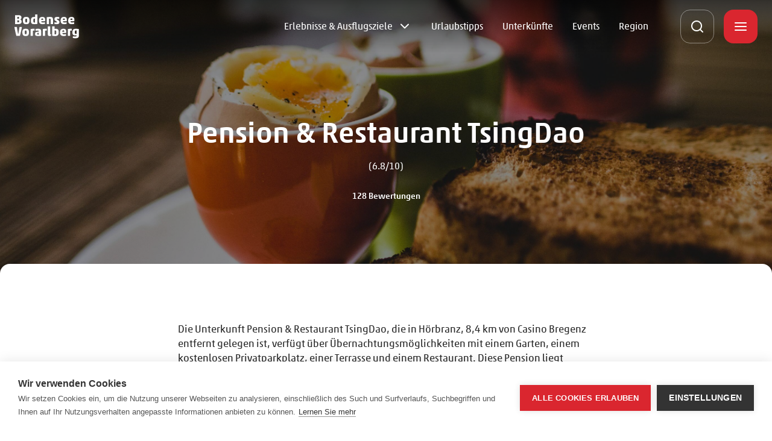

--- FILE ---
content_type: text/html; charset=UTF-8
request_url: https://www.bodensee-vorarlberg.com/pension-restaurant-tsingdao
body_size: 8707
content:
<!DOCTYPE html><html lang="de"><head><!-- Google Tag Manager -->
<script>(function(w,d,s,l,i){w[l]=w[l]||[];w[l].push({'gtm.start':
new Date().getTime(),event:'gtm.js'});var f=d.getElementsByTagName(s)[0],
j=d.createElement(s),dl=l!='dataLayer'?'&l='+l:'';j.async=true;j.src=
'https://www.googletagmanager.com/gtm.js?id='+i+dl;f.parentNode.insertBefore(j,f);
})(window,document,'script','dataLayer','GTM-53M29T8');</script>
<!-- End Google Tag Manager -->
<script>
  var _paq = window._paq = window._paq || [];
  _paq.push(['disableBrowserFeatureDetection']);
  _paq.push(['requireCookieConsent']);
  _paq.push(['trackPageView']);
  _paq.push(['enableLinkTracking']);
  (function() {
    var u="https://data.bodensee-vorarlberg.com/";
    _paq.push(['setTrackerUrl', u+'js/']);
    _paq.push(['setSiteId', '12']);
    var d=document, g=d.createElement('script'), s=d.getElementsByTagName('script')[0];
    g.async=true; g.src=u+'js/'; s.parentNode.insertBefore(g,s);
  })();
</script>
<meta charset="utf-8"><meta http-equiv="X-UA-Compatible" content="IE=edge"><meta name="viewport" content="width=device-width, initial-scale=1, user-scalable=no"><meta name="mobile-web-app-capable" content="yes"><title>Pension &amp; Restaurant TsingDao | Urlaub am Bodensee, Vorarlberg</title><meta name="description" content="Die Unterkunft Pension &amp; Restaurant TsingDao, die in Hörbranz, 8,4 km von Casino Bregenz entfernt gelegen ist, verfügt über Übernachtungsmöglichkeiten mit einem Garten, einem kostenlosen Privatparkplatz, einer Terrasse und einem Restaurant. Diese Pension liegt ungefähr 32 km von Messe Friedrichshafen entfernt, hat  ..."/><meta name="robots" content="index,follow"><link rel="canonical" href="https://www.bodensee-vorarlberg.com/pension-restaurant-tsingdao"/><meta name="revisit-after" content="2 days"/><meta name="language" content="de"/><meta name="publisher" content="MASSIVE ART WebServices GmbH"/><meta name="author" content="Bodensee Vorarlberg Tourismus"/><meta name="copyright" content="Bodensee Vorarlberg Tourismus"/><meta name="audience" content="all"/><meta name="distribution" content="global"/><meta name="image" content="https://www.bodensee-vorarlberg.com/img/logos/bvt-color.png"/><meta name="DC.Title" content="Pension &amp; Restaurant TsingDao"/><meta name="DC.Publisher" content="MASSIVE ART WebServices GmbH"/><meta name="DC.Copyright" content="Bodensee Vorarlberg Tourismus"/><meta name="twitter:card" content="summary"/><meta name="twitter:url" content="https://www.bodensee-vorarlberg.com/pension-restaurant-tsingdao"/><meta name="twitter:title" content="Pension &amp; Restaurant TsingDao"/><meta name="twitter:description" content="Die Unterkunft Pension &amp; Restaurant TsingDao, die in Hörbranz, 8,4 km von Casino Bregenz entfernt gelegen ist, verfügt über Übernachtungsmöglichkeiten mit einem Garten, einem kostenlosen Privatparkplatz, einer Terrasse und einem Restaurant. Diese Pension liegt ungefähr 32 km von Messe Friedrichshafen entfernt, hat  ..."/><meta name="twitter:image" content="https://www.bodensee-vorarlberg.com/img/logos/bvt-color.png"/><meta property="og:site_name" content="Bodensee Vorarlberg Tourismus"/><meta property="og:url" content="https://www.bodensee-vorarlberg.com/pension-restaurant-tsingdao"/><meta property="og:title" content="Pension &amp; Restaurant TsingDao"/><meta property="og:image" content="https://www.bodensee-vorarlberg.com/img/logos/bvt-color.png"/><meta property="og:type" content="website"/><meta property="og:description" content="Die Unterkunft Pension &amp; Restaurant TsingDao, die in Hörbranz, 8,4 km von Casino Bregenz entfernt gelegen ist, verfügt über Übernachtungsmöglichkeiten mit einem Garten, einem kostenlosen Privatparkplatz, einer Terrasse und einem Restaurant. Diese Pension liegt ungefähr 32 km von Messe Friedrichshafen entfernt, hat  ..."/><meta property="og:locale" content="de"/><meta name="google-site-verification" content="9JH4jW__JdpikgGLpKOP4p_FeVIG9kFCph_E7HRzOCM" /><meta name="facebook-domain-verification" content="j7xsdlzxcjj8iqsbu6bkd2o158jzk3" /><link rel="apple-touch-icon" sizes="180x180" href="/img/favicons/bvt/apple-touch-icon.png"><link rel="icon" type="image/png" sizes="32x32" href="/img/favicons/bvt/favicon-32x32.png"><link rel="icon" type="image/png" sizes="16x16" href="/img/favicons/bvt/favicon-16x16.png"><link rel="manifest" href="/img/favicons/bvt/site.webmanifest"><meta name="msapplication-TileColor" content="#da532c"><meta name="theme-color" content="#ffffff"><link rel="stylesheet" href="/build/website/bvt/css/styles.css?v=1.0.667" /><link rel="stylesheet" href="https://static.maptoolkit.net/mtk/v10.1.7/mtk.css"/><link rel="stylesheet" href="https://static.maptoolkit.net/mtk/v10.1.7/elevationprofile.css"/><script>
            /* Array is used for render esi components. */
            var components = [];
        </script></head><body><!-- Google Tag Manager (noscript) -->
<noscript><iframe src="https://www.googletagmanager.com/ns.html?id=GTM-53M29T8"
height="0" width="0" style="display:none;visibility:hidden"></iframe></noscript>
<!-- End Google Tag Manager (noscript) -->
<nav id="skip-navigation-1"
     class="accessibility-skip-navigation"
     aria-label="Sprunglink"><a href="#content" class="js-skip-navigation-link"><span>
            Zum Inhalt springen
        </span></a></nav><header id="header" class="header js-header"><a href="https://www.bodensee-vorarlberg.com/" title="Bodensee Vorarlberg Tourismus"><img src="/img/logos/bvt-white.svg"
             alt="Bodensee Vorarlberg Tourismus"
             title="Bodensee Vorarlberg Tourismus Logo"
             class="header-logo"><img src="/img/logos/bvt-white.svg"
             alt="Bodensee Vorarlberg Tourismus"
             title="Bodensee Vorarlberg Tourismus Logo"
             class="header-logo header-logo--invert"></a><div class="header-overlay js-overlay"><div class="header-overlay-inner js-inner"><div class="header-overlay-top js-overlay-top"><label class="header-overlay-language js-language"><select onchange="window.location.href = this.value;"><option value="https://www.bodensee-vorarlberg.com/pension-restaurant-tsingdao">Deutsch</option><option value="https://www.bodensee-vorarlberg.com/en/pension-restaurant-tsingdao">Englisch</option></select></label><button type="button" class="header-overlay-back js-overlay-back"></button><button type="button" class="header-overlay-closer js-overlay-closer"></button></div><div class="header-search js-search"><form action="/de/search"
                      method="get"><button type="button" class="header-search-icon js-header-search-icon"></button><input name="q"
                           class="js-search-input"
                           title="Suchen ..."
                           type="text"
                           placeholder="Suchen ..."
                           value="" autofocus><button type="submit" class="header-search-submit js-search-submit"></button><button type="button" class="header-search-closer js-search-closer"></button></form></div><nav class="navigation" aria-label="primary"><ul class="navigation-main"><li><a href="https://www.bodensee-vorarlberg.com/erlebnisse-und-ausflugsziele"
                               class=" js-link"
                               title="Erlebnisse &amp; Ausflugsziele"
                               data-node="1"
                               data-tr-menu="Erlebnisse &amp; Ausflugsziele"
                               aria-haspopup="true"
                               aria-expanded="false"
                                >Erlebnisse &amp; Ausflugsziele</a><div class="navigation-sub js-sub" data-parent="Erlebnisse &amp; Ausflugsziele"><ul><li><a href="https://www.bodensee-vorarlberg.com/erlebnisse-und-ausflugsziele/aktivitaeten"
                                                   class=" js-link-sub"
                                                   title="Aktivitäten"
                                                   data-node="1"
                                                   data-tr-menu="Erlebnisse &amp; Ausflugsziele"
                                                   data-tr-sub-menu="Aktivitäten"
                                                    >Aktivitäten</a></li><li><a href="https://www.bodensee-vorarlberg.com/erlebnisse-und-ausflugsziele/touren"
                                                   class=" js-link-sub"
                                                   title="Touren"
                                                   data-node="1"
                                                   data-tr-menu="Erlebnisse &amp; Ausflugsziele"
                                                   data-tr-sub-menu="Touren"
                                                    >Touren</a></li><li><a href="https://www.bodensee-vorarlberg.com/erlebnisse-und-ausflugsziele/kulturleben"
                                                   class=" js-link-sub"
                                                   title="Kultur"
                                                   data-node="1"
                                                   data-tr-menu="Erlebnisse &amp; Ausflugsziele"
                                                   data-tr-sub-menu="Kultur"
                                                    >Kultur</a></li><li><a href="https://www.bodensee-vorarlberg.com/erlebnisse-und-ausflugsziele/einkaufen"
                                                   class=" js-link-sub"
                                                   title="Handwerk &amp; Design"
                                                   data-node="1"
                                                   data-tr-menu="Erlebnisse &amp; Ausflugsziele"
                                                   data-tr-sub-menu="Handwerk &amp; Design"
                                                    >Handwerk &amp; Design</a></li><li><a href="https://www.bodensee-vorarlberg.com/erlebnisse-und-ausflugsziele/essen-und-trinken"
                                                   class=" js-link-sub"
                                                   title="Essen &amp; Trinken"
                                                   data-node="1"
                                                   data-tr-menu="Erlebnisse &amp; Ausflugsziele"
                                                   data-tr-sub-menu="Essen &amp; Trinken"
                                                    >Essen &amp; Trinken</a></li></ul></div></li><li><a href="https://www.bodensee-vorarlberg.com/urlaubstipps"
                               class=" js-link"
                               title="Urlaubstipps"
                               data-node="1"
                               data-tr-menu="Urlaubstipps"
                               aria-haspopup="false"
                               aria-expanded="false"
                                >Urlaubstipps</a></li><li><a href="https://www.bodensee-vorarlberg.com/unterkuenfte"
                               class=" js-link"
                               title="Unterkünfte"
                               data-node="1"
                               data-tr-menu="Unterkünfte"
                               aria-haspopup="false"
                               aria-expanded="false"
                                >Unterkünfte</a></li><li><a href="https://www.bodensee-vorarlberg.com/eventkalender"
                               class=" js-link"
                               title="Events"
                               data-node="1"
                               data-tr-menu="Events"
                               aria-haspopup="false"
                               aria-expanded="false"
                                >Events</a></li><li><a href="https://www.bodensee-vorarlberg.com/die-region"
                               class=" js-link"
                               title="Region"
                               data-node="1"
                               data-tr-menu="Region"
                               aria-haspopup="false"
                               aria-expanded="false"
                                >Region</a></li></ul></nav><nav class="side-navigation js-side-navigation" aria-label="secondary"><ul><li class="side-navigation-list has-children"><a href="https://www.bodensee-vorarlberg.com/service-kontakt"
                               class="side-navigation-item js-side-link js-side-link-sub"
                               title="Service"
                               data-tr-title="Service"
                               data-node="1"
                                ><span>Service</span><i class="icon-chevron-down"></i></a><ul class="side-navigation-sub"><li class="side-navigation-sub-item"><a href="https://www.bodensee-vorarlberg.com/service-kontakt/kontakt"
                                               class="js-side-link-child side-navigation-item js-side-link js-side-link-sub "><span>Kontakt</span></a></li><li class="side-navigation-sub-item"><a href="https://www.bodensee-vorarlberg.com/service-kontakt/anreise"
                                               class="js-side-link-child side-navigation-item js-side-link js-side-link-sub "><span>Anreise</span></a></li><li class="side-navigation-sub-item"><a href="https://www.bodensee-vorarlberg.com/service-kontakt/presse"
                                               class="js-side-link-child side-navigation-item js-side-link js-side-link-sub "><span>Presse</span></a></li><li class="side-navigation-sub-item"><a href="https://www.bodensee-vorarlberg.com/service-kontakt/karriere"
                                               class="js-side-link-child side-navigation-item js-side-link js-side-link-sub "><span>Karriere</span></a></li></ul></li><li class="side-navigation-list"><a href="https://www.bodensee-vorarlberg.com/gaestekarte"
                               class="side-navigation-item js-side-link"
                               title="Gästekarte"
                               data-tr-title="Gästekarte"
                               data-node="1"
                                ><span>Gästekarte</span></a></li><li class="side-navigation-list"><a href="https://www.bodensee-vorarlberg.com/freizeitkarte"
                               class="side-navigation-item js-side-link"
                               title="Bodensee-Vorarlberg Freizeitkarte"
                               data-tr-title="Bodensee-Vorarlberg Freizeitkarte"
                               data-node="1"
                                ><span>Bodensee-Vorarlberg Freizeitkarte</span></a></li><li class="side-navigation-list"><a href="https://www.bodensee-vorarlberg.com/geschichten"
                               class="side-navigation-item js-side-link"
                               title="Menschen &amp; Geschichten"
                               data-tr-title="Menschen &amp; Geschichten"
                               data-node="1"
                                ><span>Menschen &amp; Geschichten</span></a></li><li class="side-navigation-list"><a href="https://www.bodensee-vorarlberg.com/barrierefreiheit-bodensee-vorarlberg"
                               class="side-navigation-item js-side-link"
                               title="Barrierefreiheit in der Destination Bodensee-Vorarlberg"
                               data-tr-title="Barrierefreiheit in der Destination Bodensee-Vorarlberg"
                               data-node="1"
                                ><span>Barrierefreiheit in der Destination Bodensee-Vorarlberg</span></a></li><li class="side-navigation-list"><a href="https://www.bodensee-vorarlberg.com/nachhaltigkeit"
                               class="side-navigation-item js-side-link"
                               title="Nachhaltigkeit"
                               data-tr-title="Nachhaltigkeit"
                               data-node="1"
                                ><span>Nachhaltigkeit</span></a></li><li class="side-navigation-list"><a href="https://www.convention.cc/"
                               class="side-navigation-item js-side-link"
                               title="Tagungen &amp; Seminare"
                               data-tr-title="Tagungen &amp; Seminare"
                               data-node="4"
                                 target="_blank"><span>Tagungen &amp; Seminare</span></a></li><li class="side-navigation-list"><a href="https://gruppen.bodensee-vorarlberg.com"
                               class="side-navigation-item js-side-link"
                               title="Gruppenreisen"
                               data-tr-title="Gruppenreisen"
                               data-node="4"
                                 target="_blank"><span>Gruppenreisen</span></a></li><li class="side-navigation-list"><a href="http://www.zäm.at"
                               class="side-navigation-item js-side-link"
                               title="#zäm Geschichten &amp; Partnerschaften"
                               data-tr-title="#zäm Geschichten &amp; Partnerschaften"
                               data-node="4"
                                 target="_blank"><span>#zäm Geschichten &amp; Partnerschaften</span></a></li><li class="side-navigation-list"><a href="https://partner.bodensee-vorarlberg.com/"
                               class="side-navigation-item js-side-link"
                               title="Partner-Website"
                               data-tr-title="Partner-Website"
                               data-node="4"
                                 target="_blank"><span>Partner-Website</span></a></li></ul></nav></div></div><button type="button" class="header-search-opener js-search-opener"></button>
    
    <a href="https://www.bodensee-vorarlberg.com/wetter" class="weather-today fade-up js-fade-in-item hide-content" title="Zur Wettervorhersage">
        <div class="weather-today-content">
            <div class="weather-today-content-info">
                4°C
            </div>

            <div class="weather-today-content-info">
                stark bewölkt
            </div>
        </div>

        <i class="icon-weather-9 weather-today-content-icon"></i>
    </a>
<a href="https://www.bodensee-vorarlberg.com/webcams" class="webcam-link fade-up js-fade-in-item webcam-link--minimal"><i class="icon-video webcam-link-icon"></i></a><button type="button" class="header-overlay-opener js-overlay-opener"></button></header><main id="animations"><div class="hero-placeholder js-hero-placeholder" data-tracking-content data-content-piece="Header | Pension & Restaurant TsingDao" data-content-name="/pension-restaurant-tsingdao"></div><section id="hero-1" class="hero"><div class="hero-image-wrapper js-image-wrapper"><picture><img data-src="/img/fallbacks/bed-break-2880x980.jpg"
                         alt="Pension &amp; Restaurant TsingDao"
                         title="Pension &amp; Restaurant TsingDao"
                         class="hero-image lazy"/></picture></div><div class="hero-content js-animate-group"><h1 class="hero-content-title fade-up js-fade-in-item">
                        Pension &amp; Restaurant TsingDao
                    </h1><div class="hero-content-rating-average fade-up js-fade-in-item">
                            (6.8/10)
                        </div><div class="hero-content-rating-count fade-up js-fade-in-item">
                            128 Bewertungen
                        </div></div></section><div id="content" tabindex="-1"><div id="poi-location-1" class="content"><section class="text js-animate-group" data-tracking-content data-content-piece="POI Text | ..." data-content-name="/pension-restaurant-tsingdao"><div class="text-content"><div class="text-content-description fade-up js-fade-in-item"><p>Die Unterkunft Pension & Restaurant TsingDao, die in Hörbranz, 8,4 km von Casino Bregenz entfernt gelegen ist, verfügt über Übernachtungsmöglichkeiten mit einem Garten, einem kostenlosen Privatparkplatz, einer Terrasse und einem Restaurant. Diese Pension liegt ungefähr 32 km von Messe Friedrichshafen entfernt, hat kostenloses WLAN und ist außerdem 8,2 km entfernt von Hauptbahnhof Lindau. Die Nichtraucher Unterkunft ist 20 km von Dornbirner Messe entfernt gelegen. In der Unterkunft Pension & Restaurant TsingDao sind die Zimmer ausgestattet mit einem Kleiderschrank, einem TV, einem eigenen Badezimmer, Bettwäsche und Handtüchern. Die Unterkunft Pension & Restaurant TsingDao bietet einen Kinderspielplatz. Die Gäste in der Unterkunft Pension & Restaurant TsingDao können Aktivitäten wie Wandern und Fahrradfahren in und um Hörbranz genießen. Bahnhof Bregenz liegt 8,5 km von der Unterkunft Pension & Restaurant TsingDao entfernt.</p></div></div></section><section class="poi-location js-animate-group" data-tracking-content data-content-piece="POI Location" data-content-name="/pension-restaurant-tsingdao"><div class="poi-location-inner"><div class="poi-location-map-container fade-up js-fade-in-item"><h2 class="poi-location-map-title">Lage</h2><div class="poi-location-map-link-wrapper"><a id="tracking-1" href="https://www.google.at/maps/dir/Allg%C3%A4ustra%C3%9Fe%20117%2C6912%20H%C3%B6rbranz%2C%C3%96sterreich%2CAT"
                               class="poi-location-map-route-planner-link"
                               title="Allgäustraße 117, 6912 Hörbranz Österreich,AT"
                               data-tr-title="Pension &amp; Restaurant TsingDao">
                                Allgäustraße 117, 6912 Hörbranz Österreich,AT
                            </a></div><div id="location-map"
                             class="poi-location-map js-poi-location-map"
                             data-long="9.7615600000000000"
                             data-lat="47.5608600000000000"
                             data-pin="/img/pin.svg"
                             data-title="Pension &amp; Restaurant TsingDao"></div></div><div class="poi-location-contact-container fade-up js-fade-in-item"><h2 class="poi-location-contact-title">Kontakt</h2><div class="poi-location-contact-link-wrapper"><a href="tel:0043557382276"
                                   title="+43 5573 82276"
                                   class="poi-location-contact-phone"
                                   data-tr-title="Pension &amp; Restaurant TsingDao">
                                    +43 (5573) 82276
                                </a></div><div class="poi-location-contact-link-wrapper"><a id="tracking-2" href="mailto:pensiontsingdao@gmx.at"
                               title="pensiontsingdao@gmx.at"
                               class="poi-location-contact-mail"
                               data-tr-title="Pension &amp; Restaurant TsingDao">
                                pensiontsingdao@gmx.at
                            </a></div></div></div></section><section class="mentioned js-animate-group" data-tracking-content data-content-piece="Weitere POIs" data-content-name="/pension-restaurant-tsingdao"><div class="mentioned-inner"><div class="mentioned-items"><a href="https://www.bodensee-vorarlberg.com/da-yang"
                       data-tr-title="Da Yang"
                       class="mentioned-item cards-item fade-up js-fade-in-item js-fade-delay js-slide"><div class="cards-item-image-wrapper"><span class="cards-item-tag js-tag">Bed &amp; Breakfasts</span><div class="cards-item-image-wrapper-inner"><img data-src="/uploads/media/540x320/02/18762-Da-Yang.jpg?v=128-4"
                                         alt="Da Yang"
                                         title="Da Yang"
                                         class="cards-item-image lazy"/></div></div><div class="cards-item-title">Da Yang</div><div class="cards-item-text">
                                Rankweil
                            </div></a><a href="https://www.bodensee-vorarlberg.com/dreamlandranch-vorarlberg"
                       data-tr-title="DreamlandRanch Vorarlberg"
                       class="mentioned-item cards-item fade-up js-fade-in-item js-fade-delay js-slide"><div class="cards-item-image-wrapper"><span class="cards-item-tag js-tag">Bed &amp; Breakfasts</span><div class="cards-item-image-wrapper-inner"><img data-src="/uploads/media/540x320/09/69379-DreamlandRanch-Vorarlberg.jpg?v=1-0"
                                         alt="DreamlandRanch Vorarlberg"
                                         title="DreamlandRanch Vorarlberg"
                                         class="cards-item-image lazy"/></div></div><div class="cards-item-title">DreamlandRanch Vorarlberg</div><div class="cards-item-text">
                                Schlins
                            </div></a><a href="https://www.bodensee-vorarlberg.com/brauereigasthof-reiner-unterkunft"
                       data-tr-title="Brauereigasthof Reiner"
                       class="mentioned-item cards-item fade-up js-fade-in-item js-fade-delay js-slide"><div class="cards-item-image-wrapper"><span class="cards-item-tag js-tag">Bed &amp; Breakfasts</span><div class="cards-item-image-wrapper-inner"><img data-src="/uploads/media/540x320/05/15245-Brauereigasthof-Reiner.jpg?v=118-2"
                                         alt="Brauereigasthof Reiner"
                                         title="Brauereigasthof Reiner"
                                         class="cards-item-image lazy"/></div></div><div class="cards-item-title">Brauereigasthof Reiner</div><div class="cards-item-text">
                                Lochau
                            </div></a><a href="https://www.bodensee-vorarlberg.com/gaestehaus-zussner"
                       data-tr-title="Gästehaus Zussner"
                       class="mentioned-item cards-item fade-up js-fade-in-item js-fade-delay js-slide"><div class="cards-item-image-wrapper"><span class="cards-item-tag js-tag">Bed &amp; Breakfasts</span><div class="cards-item-image-wrapper-inner"><img data-src="/uploads/media/540x320/05/16335-GA-stehaus-Zussner.jpg?v=136-0"
                                         alt="GÃ¤stehaus Zussner"
                                         title="GÃ¤stehaus Zussner"
                                         class="cards-item-image lazy"/></div></div><div class="cards-item-title">Gästehaus Zussner</div><div class="cards-item-text">
                                Lochau
                            </div></a></div></div></section></div></div><div class="poi-location-bar-inner" data-tracking-content data-content-piece="Unterkunft Footer" data-content-name="/pension-restaurant-tsingdao"><div class="poi-location-bar js-poi-location-bar"><div><a id="tracking-4"
                      href="mailto:pensiontsingdao@gmx.at"
                      
                      title="Pension &amp; Restaurant TsingDao"
                      data-tr-title="Pension &amp; Restaurant TsingDao"
                      class="poi-location-website-button is-email">
                        Direkt buchen
                    </a><a id="tracking-5"
                       href="https://www.booking.com/hotel/at/pension-amp-restaurant-tsingdao.html"
                       target="_blank"
                       title="Pension &amp; Restaurant TsingDao"
                       data-tr-title="Pension &amp; Restaurant TsingDao"
                       class="poi-location-check-availability-button">
                        Zu Booking.com
                    </a></div></div></div></main><footer id="footer" class="footer js-footer"><div class="footer-intro"><a href="https://www.bodensee-vorarlberg.com/" title="Bodensee Vorarlberg Tourismus"><img src="/img/logos/bvt-color.svg"
                     alt="Bodensee Vorarlberg Tourismus"
                     title="Bodensee Vorarlberg Tourismus Logo"></a><div class="footer-intro-social"><a href="https://www.facebook.com/BodenseeVorarlberg/"
                       target="_blank"
                       class="icon-facebook"
                       title="Facebook"></a><a href="https://www.instagram.com/bodenseevorarlberg/"
                       target="_blank"
                       class="icon-instagram"
                       title="Instagram"></a><a href="https://www.linkedin.com/company/bodensee-vorarlberg-tourismus"
                       target="_blank"
                       class="icon-linkedin"
                       title="Linkedin"></a></div></div><div class="footer-areas"><section class="footer-area"><div class="footer-area-title js-area-title">Kontakt</div><div class="footer-area-text js-area-text"><div class="footer-area-text-info"><p>Bodensee-Vorarlberg Tourismus<br>Römerstraße 2<br>6900 Bregenz/Austria</p></div><div class="footer-area-contact-wrapper"><a id="tracking-6"
                               href="tel:00435574434430"
                               title="+43 (5574) 43443-0"
                               class="footer-area-contact"
                               data-tr-footer-telefon="+43 (5574) 43443-0"><span>+43 (5574) 43443-0</span></a></div><div class="footer-area-contact-wrapper"><a id="tracking-7"
                               href="mailto:office@bodensee-vorarlberg.com"
                               title="office@bodensee-vorarlberg.com"
                               class="footer-area-contact"
                               data-tr-footer-mail="office@bodensee-vorarlberg.com"><span>office@bodensee-vorarlberg.com</span></a></div></div><div class="footer-area-title js-area-title">Öffnungszeiten</div><div class="footer-area-text js-area-text">Telefon: Montag bis Samstag von 8 bis 18 Uhr<br />
Büro: Montag bis Donnerstag von 8 bis 17 Uhr & Freitag von 8 bis 13 Uhr</div></section><section class="footer-area"><div class="footer-area-title js-area-title">Partner</div><ul class="footer-area-text js-area-text"><li><a href="https://www.visitbregenz.com/"
                                   title="Bregenz"
                                     target="_blank"
                                   class="">Bregenz</a></li><li><a href="https://www.dornbirn.info/"
                                   title="Dornbirn"
                                     target="_blank"
                                   class="">Dornbirn</a></li><li><a href="https://www.hohenems.travel"
                                   title="Hohenems"
                                     target="_blank"
                                   class="">Hohenems</a></li><li><a href="https://www.feldkirch-leben.at/"
                                   title="Feldkirch"
                                     target="_blank"
                                   class="">Feldkirch</a></li><li><a href="https://www.vorarlberg.travel/"
                                   title="Vorarlberg Tourismus"
                                     target="_blank"
                                   class="">Vorarlberg Tourismus</a></li><li><a href="https://www.bodensee.eu/de"
                                   title="Internationaler Bodensee Tourismus"
                                     target="_blank"
                                   class="">Internationaler Bodensee Tourismus</a></li></ul></section><section class="footer-area"><div class="footer-area-title js-area-title">Links</div><ul class="footer-area-text js-area-text"><li><a href="https://www.bodensee-vorarlberg.com/impressum"
                                   title="Impressum"
                                    
                                   class="">Impressum</a></li><li><a href="https://www.bodensee-vorarlberg.com/datenschutz"
                                   title="Datenschutz"
                                    
                                   class="">Datenschutz</a></li><li><a href="https://www.bodensee-vorarlberg.com/agb"
                                   title="AGB"
                                    
                                   class="">AGB</a></li><li><a href="https://www.bodensee-vorarlberg.com/barrierefreiheitserklaerung"
                                   title="Barrierefreiheitserklärung"
                                    
                                   class="">Barrierefreiheitserklärung</a></li><li><a href="#" class="ch2-open-settings-btn">
                                    Cookie Einstellungen
                                </a></li></ul></section></div><section class="footer-newsletter"><div class="footer-newsletter-title">Newsletter anmelden</div><div class="footer-newsletter-text">Bitte melden Sie sich für unseren Newsletter an.</div><a id="tracking-8" href="https://www.bodensee-vorarlberg.com/newsletter/anmeldung" class="footer-newsletter-button" data-tr-title="Anmelden">Anmelden</a></section><div class="footer-outro"><div class="footer-outro-partner"><a href="https://www.vorarlberg.travel" target="_blank" title="Bodensee Vorarlberg"><img data-src="/img/logos/vlbg-grey.svg"
                             class="lazy"
                             alt="Bodensee Vorarlberg"
                             title="Partner Bodensee Vorarlberg"
                             data-partner="travel"></a><a href="https://www.convention.cc" target="_blank" title="Bodensee Vorarlberg Convention Partners"><img data-src="/img/logos/cvt-grey.svg"
                             class="lazy"
                             alt="Bodensee Vorarlberg Convention Partners"
                             title="Partner Bodensee Vorarlberg Convention Partners"
                             data-partner="convention"></a></div><small>&copy; Bodensee Vorarlberg Tourismus</small></div></footer><script src="/build/website/bvt/js/modernizr.js"></script><script src="/build/website/bvt/js/scripts.js?v=1.0.667"></script><script>
                window.addEventListener('DOMContentLoaded', () => {
                    web.startComponents(components.concat([{"name":"skip-navigation","id":"skip-navigation-1","options":{}},{"name":"header","id":"header","options":{"id":"header","isSearch":false}},{"name":"animations","id":"animations","options":{"id":"animations"}},{"name":"hero","id":"hero-1","options":{}},{"name":"poi-location","id":"poi-location-1","options":{"apiKey":"bvt"}},{"name":"tracking","id":"tracking-1","options":{"data":["POI Location Kontakt Adresse","Pension & Restaurant TsingDao"]}},{"name":"tracking","id":"tracking-2","options":{"data":["POI Location Email","Pension & Restaurant TsingDao"]}},{"name":"tracking","id":"tracking-3","options":{"data":["POI Location Kontakt Zur Website","Pension & Restaurant TsingDao"]}},{"name":"tracking","id":"tracking-4","options":{"data":["Unterkunft Buchen","Pension & Restaurant TsingDao"]}},{"name":"tracking","id":"tracking-5","options":{"data":["Unterkunft Booking","Pension & Restaurant TsingDao"]}},{"name":"footer","id":"footer","options":{"id":"footer"}},{"name":"tracking","id":"tracking-6","options":{"data":["Kontakt Telefon Footer","Klick Telefon Footer"]}},{"name":"tracking","id":"tracking-7","options":{"data":["Kontakt Mail Footer","Klick Mail Footer"]}},{"name":"tracking","id":"tracking-8","options":{"data":["Newsletter Button Footer","\/pension-restaurant-tsingdao"]}}]));
                });
            </script><script src="https://static.maptoolkit.net/mtk/v10.1.7/mtk.js" defer></script><script src="https://static.maptoolkit.net/mtk/v10.1.7/elevationprofile.js" defer></script><script type='application/ld+json'>
        {"@id":"504ece69-abfb-498b-ab81-b8f9782db43b","geo":{"@id":"504ece69-abfb-498b-ab81-54380cce5417","@type":"GeoCoordinates","latitude":47.56086,"longitude":9.76156},"name":[{"@value":"Pension & Restaurant TsingDao","@language":"de"},{"@value":"Pension & Restaurant TsingDao","@language":"en"}],"@type":["Place","Organization","LocalBusiness","LodgingBusiness","dcls:LodgingBusiness","dcls:Unterkunft"],"address":{"@id":"504ece69-abfb-498b-ab81-1a1cc9ffb289","@type":"PostalAddress","email":[{"@value":"pensiontsingdao@gmx.at","@language":"de"},{"@value":"pensiontsingdao@gmx.at","@language":"en"}],"telephone":[{"@value":"+43 5573 82276","@language":"de"},{"@value":"+43 5573 82276","@language":"en"}],"postalCode":"6912","streetAddress":"Allgäustraße 117","addressCountry":"Österreich,AT","addressLocality":"Hörbranz"},"description":[{"@value":"Die Unterkunft Pension & Restaurant TsingDao, die in Hörbranz, 8,4 km von Casino Bregenz entfernt gelegen ist, verfügt über Übernachtungsmöglichkeiten mit einem Garten, einem kostenlosen Privatparkplatz, einer Terrasse und einem Restaurant. Diese Pension liegt ungefähr 32 km von Messe Friedrichshafen entfernt, hat kostenloses WLAN und ist außerdem 8,2 km entfernt von Hauptbahnhof Lindau. Die Nichtraucher Unterkunft ist 20 km von Dornbirner Messe entfernt gelegen. In der Unterkunft Pension & Restaurant TsingDao sind die Zimmer ausgestattet mit einem Kleiderschrank, einem TV, einem eigenen Badezimmer, Bettwäsche und Handtüchern. Die Unterkunft Pension & Restaurant TsingDao bietet einen Kinderspielplatz. Die Gäste in der Unterkunft Pension & Restaurant TsingDao können Aktivitäten wie Wandern und Fahrradfahren in und um Hörbranz genießen. Bahnhof Bregenz liegt 8,5 km von der Unterkunft Pension & Restaurant TsingDao entfernt.","@language":"de"},{"@value":"Pension & Restaurant TsingDao, a property with a garden, is set in Hörbranz, 8.4 km from Casino Bregenz, 20 km from Dornbirn Exhibition Centre, as well as 32 km from Fairground Friedrichshafen. There is an in-house restaurant, plus free private parking and free WiFi are available. At the guest house, units come with a wardrobe, a TV, a private bathroom, bed linen and towels. The units are equipped with heating facilities. A selection of options including fresh pastries, fruits and juice is available for breakfast. For guests with children, the guest house offers a children's playground. Guests at Pension & Restaurant TsingDao can enjoy cycling and hiking nearby, or make the most of the sun terrace. Lindau Train Station is 8.2 km from the accommodation, while Bregenz Railway Station is 8.5 km from the property.","@language":"en"}],"dc:translation":["de","en"],"aggregateRating":[{"@id":"1140c9ad-99c2-40c4-863a-f2e39776bbe3","name":[{"@value":"Reviews","@language":"en"}],"@type":["Intangible","Rating","AggregateRating","dcls:AggregateRating","dcls:Durchschnittswertung"],"ratingCount":128,"ratingValue":6.8,"dc:translation":["en"],"dc:multilingual":true,"bestRating":10}],"dc:multilingual":true,"potentialAction":[{"@id":"8b0e7b38-8201-47da-8d22-55f0ed5555c0","url":[{"@value":"mailto:pensiontsingdao@gmx.at","@language":"de"},{"@value":"mailto:pensiontsingdao@gmx.at","@language":"en"}],"name":[{"@value":"Buchung per E-Mail","@language":"de"},{"@value":"E-Mail Booking","@language":"en"}],"@type":"OrderAction","dc:translation":["de","en"],"dc:multilingual":true},{"@id":"504ece69-abfb-498b-ab81-34f0ce472032","url":"https://www.booking.com/hotel/at/pension-amp-restaurant-tsingdao.html","name":"booking_url","@type":"OrderAction"}],"dc:additionalInformation":[{"@id":"4fbc2eaa-d8fb-4af8-85ed-a78a75e6006d","name":[{"@value":"Wichtige Informationen","@language":"de"}],"@type":["CreativeWork","MediaObject","TextObject","dcls:AdditionalInformation","dcls:Ergänzende Information"],"description":[{"@value":"Bitte beachten Sie dass der Check-in dienstags nur von 10:00 bis 15:00 Uhr möglich ist. Bitte informieren Sie die Unterkunft im Voraus, wenn Sie später ankommen. Bitte beachten Sie, dass das Restaurant am Dienstagabend geschlossen bleibt. Von einem privaten Gastgeber geführt","@language":"de"}],"dc:translation":["de"],"dc:multilingual":false},{"@id":"89b8d23f-7a2b-4f2b-9a27-394e2caf94dd","name":[{"@value":"Kurzbeschreibung","@language":"de"}],"@type":["CreativeWork","MediaObject","TextObject","dcls:AdditionalInformation","dcls:Ergänzende Information"],"description":[{"@value":"Die Unterkunft Pension & Restaurant TsingDao, die in Hörbranz, 8,4 km von Casino Bregenz entfernt gelegen ist, verfügt über Übernachtungsmöglichkeiten mit einem Garten, einem kostenlosen Privatparkplatz, einer Terrasse und einem Restaurant. Diese Pension liegt ungefähr 32 km von Messe Friedrichshafen entfernt, hat kostenloses WLAN und ist außerdem 8,2 km entfernt von Hauptbahnhof Lindau. Die Nichtraucher Unterkunft ist 20 km von Dornbirner Messe entfernt gelegen. In der Unterkunft Pension & Restaurant TsingDao sind die Zimmer ausgestattet mit einem Kleiderschrank, einem TV, einem eigenen Badezimmer, Bettwäsche und Handtüchern. Die Unterkunft Pension & Restaurant TsingDao bietet einen Kinderspielplatz. Die Gäste in der Unterkunft Pension & Restaurant TsingDao können Aktivitäten wie Wandern und Fahrradfahren in und um Hörbranz genießen. Bahnhof Bregenz liegt 8,5 km von der Unterkunft Pension & Restaurant TsingDao entfernt.","@language":"de"}],"dc:translation":["de"],"dc:multilingual":false},{"@id":"8820ba7e-8519-49a5-be1d-bca590969762","name":[{"@value":"Important information","@language":"en"}],"@type":["CreativeWork","MediaObject","TextObject","dcls:AdditionalInformation","dcls:Ergänzende Information"],"description":[{"@value":"Please note that check-in on Tuesdays is only possible from 10:00 to 15:00. Please inform the property in advance if you arrive later. Please note that the restaurant is closed on Tuesday evenings. Managed by a private host","@language":"en"}],"dc:translation":["en"],"dc:multilingual":false},{"@id":"4c56f352-a50c-48d3-b624-590c6545609e","name":[{"@value":"Brief description","@language":"en"}],"@type":["CreativeWork","MediaObject","TextObject","dcls:AdditionalInformation","dcls:Ergänzende Information"],"description":[{"@value":"Pension & Restaurant TsingDao, a property with a garden, is set in Hörbranz, 8.4 km from Casino Bregenz, 20 km from Dornbirn Exhibition Centre, as well as 32 km from Fairground Friedrichshafen. There is an in-house restaurant, plus free private parking and free WiFi are available. At the guest house, units come with a wardrobe, a TV, a private bathroom, bed linen and towels. The units are equipped with heating facilities. A selection of options including fresh pastries, fruits and juice is available for breakfast. For guests with children, the guest house offers a children's playground. Guests at Pension & Restaurant TsingDao can enjoy cycling and hiking nearby, or make the most of the sun terrace. Lindau Train Station is 8.2 km from the accommodation, while Bregenz Railway Station is 8.5 km from the property.","@language":"en"}],"dc:translation":["en"],"dc:multilingual":false}],"image":[]}
    </script></body></html>